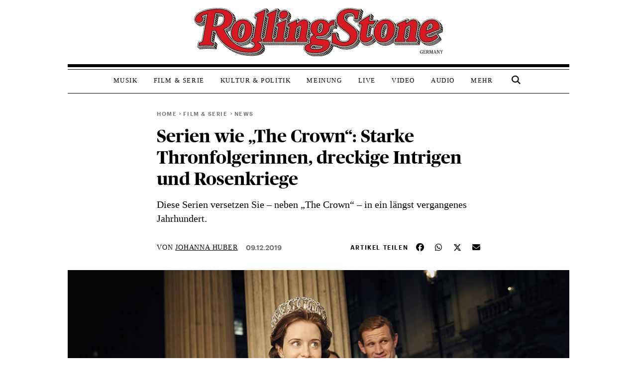

--- FILE ---
content_type: application/x-javascript;charset=utf-8
request_url: https://as.rollingstone.de/id?d_visid_ver=5.4.0&d_fieldgroup=A&mcorgid=B21B678254F601E20A4C98A5%40AdobeOrg&mid=90523130498430946115338833958958514784&d_coppa=true&ts=1768497132554
body_size: -39
content:
{"mid":"90523130498430946115338833958958514784"}

--- FILE ---
content_type: application/javascript
request_url: https://www.rollingstone.de/wp-content/themes/RS-Theme-2023/toggle-element-visibility.js?ver=1.0
body_size: 276
content:
document.addEventListener("DOMContentLoaded", function () {
  const winWidth =
    window.innerWidth ||
    window.document.documentElement.clientWidth ||
    window.document.body.clientWidth;
  const mobileMrec = document.querySelectorAll(".asmb-ads-mrec-mobile");
  const skyBtf = document.getElementById("skyBtfWrapper");
  const superbanner = document.getElementById("superbannerWrapper");
  if (winWidth > 900) {
    aView = "d";
    if (mobileMrec) {
      for (let i = 0; i < mobileMrec.length; i++) {
        mobileMrec[i].id = "none";
        mobileMrec[i].firstElementChild.id = "none";
        mobileMrec[i].style.display = "none";
      }
    }
  } else {
    aView = "m";
    superbanner.id = "none";
    superbanner.firstElementChild.id = "none";
    if (skyBtf) {
      skyBtf.id = "none";
      skyBtf.firstElementChild.id = "none";
      skyBtf.style.display = "none";
    }
  }

  let skyBtfNoHome = document.querySelector(".sky_btf_no_home");
  let newHeight = document.documentElement.scrollHeight / 2;
  if (skyBtfNoHome) {
    if (newHeight > 2500) {
      skyBtfNoHome.style.top = newHeight + "px";
    } else {
      skyBtfNoHome.style.top = 2500 + "px";
    }
  }
});


--- FILE ---
content_type: image/svg+xml
request_url: https://www.rollingstone.de/wp-content/plugins/ms-wppl-embed-consent/assets/images/youtube.svg
body_size: 480
content:
<svg width="304" height="172" viewBox="0 0 304 172" fill="none" xmlns="http://www.w3.org/2000/svg">
<rect x="0.5" y="0.5" width="303" height="171" rx="7.5" fill="white" stroke="#E9ECEF"/>
<rect x="143.2" y="75" width="19.8" height="19.8" fill="white"/>
<path fill-rule="evenodd" clip-rule="evenodd" d="M175.76 71.0399C177.52 72.5799 177.96 76.3199 177.96 76.3199C177.96 76.3199 178.4 80.7199 178.4 84.8999V88.8599C178.4 93.2599 177.96 97.4399 177.96 97.4399C177.96 97.4399 177.3 101.18 175.76 102.72C174.094 104.386 172.273 104.65 171.082 104.823C170.857 104.856 170.655 104.885 170.48 104.92C163 105.36 152 105.36 152 105.36C152 105.36 138.14 105.36 133.96 104.92C133.749 104.878 133.481 104.852 133.172 104.822C131.871 104.695 129.84 104.498 128.24 102.72C126.48 101.18 126.04 97.4399 126.04 97.4399C126.04 97.4399 125.6 93.0399 125.6 88.8599V84.8999C125.6 80.7199 126.04 76.3199 126.04 76.3199C126.04 76.3199 126.7 72.5799 128.24 71.0399C129.906 69.3743 131.727 69.1098 132.918 68.9369C133.143 68.9042 133.345 68.8748 133.52 68.8399C141 68.3999 152 68.3999 152 68.3999C152 68.3999 163 68.3999 170.48 68.8399C171.58 68.8399 173.78 68.8399 175.76 71.0399ZM146.5 79.1798V93.9198L160.8 86.6598L146.5 79.1798Z" fill="#CED4DA"/>
<mask id="mask0" mask-type="alpha" maskUnits="userSpaceOnUse" x="125" y="68" width="54" height="38">
<path fill-rule="evenodd" clip-rule="evenodd" d="M175.76 71.0399C177.52 72.5799 177.96 76.3199 177.96 76.3199C177.96 76.3199 178.4 80.7199 178.4 84.8999V88.8599C178.4 93.2599 177.96 97.4399 177.96 97.4399C177.96 97.4399 177.3 101.18 175.76 102.72C174.094 104.386 172.273 104.65 171.082 104.823C170.857 104.856 170.655 104.885 170.48 104.92C163 105.36 152 105.36 152 105.36C152 105.36 138.14 105.36 133.96 104.92C133.749 104.878 133.481 104.852 133.172 104.822C131.871 104.695 129.84 104.498 128.24 102.72C126.48 101.18 126.04 97.4399 126.04 97.4399C126.04 97.4399 125.6 93.0399 125.6 88.8599V84.8999C125.6 80.7199 126.04 76.3199 126.04 76.3199C126.04 76.3199 126.7 72.5799 128.24 71.0399C129.906 69.3743 131.727 69.1098 132.918 68.9369C133.143 68.9042 133.345 68.8748 133.52 68.8399C141 68.3999 152 68.3999 152 68.3999C152 68.3999 163 68.3999 170.48 68.8399C171.58 68.8399 173.78 68.8399 175.76 71.0399ZM146.5 79.1798V93.9198L160.8 86.6598L146.5 79.1798Z" fill="white"/>
</mask>
<g mask="url(#mask0)">
</g>
</svg>
